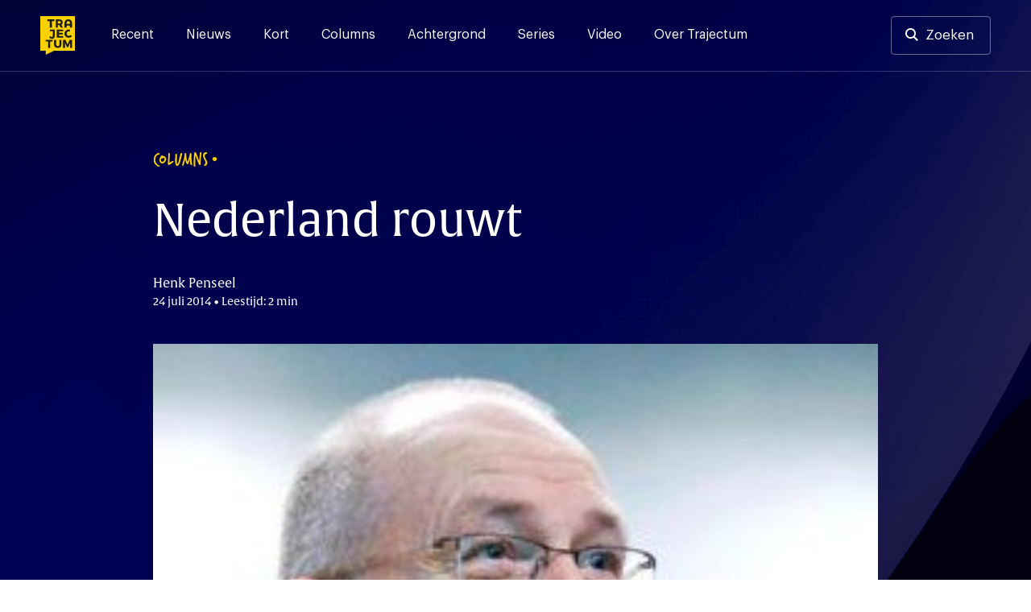

--- FILE ---
content_type: text/html; charset=UTF-8
request_url: https://trajectum.hu.nl/blogs-nederland_rouwt/
body_size: 17765
content:
<!doctype html>
<html lang="nl-NL">
<head>
	<meta charset="UTF-8">
	<meta name="viewport" content="width=device-width, initial-scale=1">
	<link rel="profile" href="https://gmpg.org/xfn/11">

    <script>var ajaxUrl = 'https://trajectum.hu.nl/wp-admin/admin-ajax.php';</script>

	<meta name='robots' content='index, follow, max-image-preview:large, max-snippet:-1, max-video-preview:-1' />

	<!-- This site is optimized with the Yoast SEO plugin v26.8 - https://yoast.com/product/yoast-seo-wordpress/ -->
	<title>Nederland rouwt - Trajectum</title><style id="rocket-critical-css">.screen-reader-text{border:0;clip:rect(1px,1px,1px,1px);-webkit-clip-path:inset(50%);clip-path:inset(50%);height:1px;margin:-1px;overflow:hidden;padding:0;position:absolute;width:1px;word-wrap:normal!important}@font-face{font-family:"verveine";src:url("https://use.typekit.net/af/c2607b/000000000000000077359d68/30/l?primer=7cdcb44be4a7db8877ffa5c0007b8dd865b3bbc383831fe2ea177f62257a9191&fvd=n4&v=3") format("woff2"),url("https://use.typekit.net/af/c2607b/000000000000000077359d68/30/d?primer=7cdcb44be4a7db8877ffa5c0007b8dd865b3bbc383831fe2ea177f62257a9191&fvd=n4&v=3") format("woff"),url("https://use.typekit.net/af/c2607b/000000000000000077359d68/30/a?primer=7cdcb44be4a7db8877ffa5c0007b8dd865b3bbc383831fe2ea177f62257a9191&fvd=n4&v=3") format("opentype");font-display:swap;font-style:normal;font-weight:400}@font-face{font-family:"alverata";src:url("https://use.typekit.net/af/db3b53/00000000000000007735a41c/30/l?primer=7cdcb44be4a7db8877ffa5c0007b8dd865b3bbc383831fe2ea177f62257a9191&fvd=n3&v=3") format("woff2"),url("https://use.typekit.net/af/db3b53/00000000000000007735a41c/30/d?primer=7cdcb44be4a7db8877ffa5c0007b8dd865b3bbc383831fe2ea177f62257a9191&fvd=n3&v=3") format("woff"),url("https://use.typekit.net/af/db3b53/00000000000000007735a41c/30/a?primer=7cdcb44be4a7db8877ffa5c0007b8dd865b3bbc383831fe2ea177f62257a9191&fvd=n3&v=3") format("opentype");font-display:swap;font-style:normal;font-weight:300}@font-face{font-family:"alverata";src:url("https://use.typekit.net/af/8779b4/00000000000000007735a422/30/l?primer=7cdcb44be4a7db8877ffa5c0007b8dd865b3bbc383831fe2ea177f62257a9191&fvd=n4&v=3") format("woff2"),url("https://use.typekit.net/af/8779b4/00000000000000007735a422/30/d?primer=7cdcb44be4a7db8877ffa5c0007b8dd865b3bbc383831fe2ea177f62257a9191&fvd=n4&v=3") format("woff"),url("https://use.typekit.net/af/8779b4/00000000000000007735a422/30/a?primer=7cdcb44be4a7db8877ffa5c0007b8dd865b3bbc383831fe2ea177f62257a9191&fvd=n4&v=3") format("opentype");font-display:swap;font-style:normal;font-weight:400}@font-face{font-family:"alverata";src:url("https://use.typekit.net/af/f44244/00000000000000007735a418/30/l?primer=7cdcb44be4a7db8877ffa5c0007b8dd865b3bbc383831fe2ea177f62257a9191&fvd=n5&v=3") format("woff2"),url("https://use.typekit.net/af/f44244/00000000000000007735a418/30/d?primer=7cdcb44be4a7db8877ffa5c0007b8dd865b3bbc383831fe2ea177f62257a9191&fvd=n5&v=3") format("woff"),url("https://use.typekit.net/af/f44244/00000000000000007735a418/30/a?primer=7cdcb44be4a7db8877ffa5c0007b8dd865b3bbc383831fe2ea177f62257a9191&fvd=n5&v=3") format("opentype");font-display:swap;font-style:normal;font-weight:500}@font-face{font-family:"alverata";src:url("https://use.typekit.net/af/2a6839/00000000000000007735a41f/30/l?primer=7cdcb44be4a7db8877ffa5c0007b8dd865b3bbc383831fe2ea177f62257a9191&fvd=n6&v=3") format("woff2"),url("https://use.typekit.net/af/2a6839/00000000000000007735a41f/30/d?primer=7cdcb44be4a7db8877ffa5c0007b8dd865b3bbc383831fe2ea177f62257a9191&fvd=n6&v=3") format("woff"),url("https://use.typekit.net/af/2a6839/00000000000000007735a41f/30/a?primer=7cdcb44be4a7db8877ffa5c0007b8dd865b3bbc383831fe2ea177f62257a9191&fvd=n6&v=3") format("opentype");font-display:swap;font-style:normal;font-weight:600}.container{position:relative;width:100%;max-width:1137px;margin:0 auto;padding:0 20px;box-sizing:border-box}main.container{padding-left:0px;padding-right:0px}#header-search,.search-content{max-width:940px;margin-left:auto;margin-right:auto;width:100%}@media screen and (max-width:1250px){main.container{padding-left:20px;padding-right:20px}}@media screen and (min-width:1024px) and (max-width:1440px){main.container{max-width:900px}div.article-content{max-width:747px}}@media screen and (min-width:425px) and (max-width:1024px){main.container{max-width:616px}div.article-content{max-width:552px}.single h1{max-width:747px}.single .site-header{max-height:502px}}.container:after,.row:after{content:"";display:table;clear:both}@media (min-width:768px){header .social-wrapper{display:none}.fast-search{padding-bottom:15vh;overflow:auto}}@media (min-width:37.5em) and (max-width:1024px){.search-section-wrapper hr{width:calc(100% + 40px);margin-left:-20px}.input-cancel div.input-control{right:5px;top:1px}}@media (min-width:768px) and (max-width:1250px){#header-search,.search-content{max-width:none}div#search-results{padding-top:0px}}@media (min-width:768px) and (max-width:1250px){.article-content{width:675px;margin:0 auto}}@font-face{font-family:'Graphik';src:url(https://trajectum.hu.nl/wp-content/themes/old-bold/fonts/Graphik-Regular.woff2) format('woff2'),url(https://trajectum.hu.nl/wp-content/themes/old-bold/fonts/Graphik-Regular.woff) format('woff');font-weight:normal;font-style:normal;font-display:swap}@font-face{font-family:'Graphik';src:url(https://trajectum.hu.nl/wp-content/themes/old-bold/fonts/Graphik-Medium.woff2) format('woff2'),url(https://trajectum.hu.nl/wp-content/themes/old-bold/fonts/Graphik-Medium.woff) format('woff');font-weight:500;font-style:normal;font-display:swap}@font-face{font-family:'Graphik';src:url(https://trajectum.hu.nl/wp-content/themes/old-bold/fonts/Graphik-Semibold.woff2) format('woff2'),url(https://trajectum.hu.nl/wp-content/themes/old-bold/fonts/Graphik-Semibold.woff) format('woff');font-weight:600;font-style:normal;font-display:swap}html{line-height:1.15;-webkit-text-size-adjust:100%}body{margin:0;min-width:320px}main{display:block}h1{font-size:2em;margin:0.67em 0}hr{box-sizing:content-box;height:0;overflow:visible}a{background-color:transparent}strong{font-weight:bolder}img{border-style:none}button,input{font-family:inherit;font-size:100%;line-height:1.15;margin:0}button,input{overflow:visible}button{text-transform:none}button{-webkit-appearance:button}button::-moz-focus-inner{border-style:none;padding:0}::-webkit-file-upload-button{-webkit-appearance:button;font:inherit}*,*::before,*::after{box-sizing:inherit}html{box-sizing:border-box}body,button,input{color:#404040;font-family:'Graphik',"Helvetica Neue",sans-serif;font-size:16px;line-height:1.5}h1,h3,h4{clear:both}h1,h3,h4{font-weight:500;margin-top:0;margin-bottom:2rem;font-family:"alverata","Helvetica Neue",sans-serif}@media screen and (min-width:1024px){h1{font-size:56px;line-height:1.2}h3{font-size:24px;line-height:1.3}h4{font-size:19px;line-height:1.5}}@media screen and (max-width:1024px){h1{font-size:32px;line-height:1.2}h3{font-size:22px;line-height:1.5}h4{font-size:17px;line-height:1.5}}.eyebrow{font-family:"verveine","Helvetica Neue",sans-serif;font-size:24px;line-height:24px}.eyebrow.caps{text-transform:uppercase}p{margin-top:0}p{margin-bottom:1.5em}em{font-style:italic}.site-header{background-color:#161930;background-image:url(https://trajectum.hu.nl/wp-content/themes/old-bold/assets/backgrounds/dark-blue-5.jpg)}.single .eyebrow{color:#FBD000}.single h1{color:#ffffff}.single .article-meta{color:#FFFEFE}body{background:#fff}hr{background-color:#161930;border:0;height:1px;opacity:20%;margin-top:51px;margin-bottom:51px}ul{margin:0 0 1.5em 3em}ul{list-style:disc}img{height:auto;max-width:100%}@media screen and (max-width:37.5em){hr{left:-20px;position:relative;width:calc(100% + 40px)}}a{color:#4169e1}a:visited{color:#800080}.button,button{border:0px;background:#FBD000;color:#161930;border-radius:4px;padding:16px 32px 16px 32px;font-size:17px;font-weight:500;line-height:19px;display:inline-block}.button-nav{background-color:transparent;border:1px solid rgba(255,255,255,.2);width:40px;height:40px;color:#ffffff;font-size:12px;line-height:7px;padding:0px}input[type="text"]{color:#808080;border:0px;border-radius:3px;padding:17px 48px 17px 17px}input[type="text"].input-large{font-size:20px;padding:17px 48px 17px 24px;width:100%;line-height:42px}.input-cancel{position:relative}.input-cancel .input-control{font-size:29px;position:absolute;right:17px;color:#545454;top:16px;padding:3px;width:43px;text-align:center;display:none}.input-cancel input[type="text"]{padding-right:35px}.site-header{min-height:368px;height:35vh;background-size:cover}.header-wrapper,.menu-wrapper .menu-header{border-bottom:1px solid rgba(255,255,255,.2)}.menu-wrapper .menu-header{display:none}.header-wrapper{padding-top:20px;padding-bottom:20px;padding-right:50px;padding-left:50px;display:flex;overflow:visible}.header-wrapper a{color:#ffffff}.header-wrapper .site-social-navigation a{opacity:100%;padding:4px;position:relative}.header-wrapper .site-branding{margin-right:45px}.header-wrapper .site-branding a{display:block}.header-wrapper .site-branding img{height:48px;width:43px;max-width:43px;display:block}.search-button-wrapper .button{border:1px solid rgba(255,255,255,.4);background-color:transparent;padding:13px 20px 13px 20px;display:block;line-height:20px;font-weight:400}.search-button-wrapper.header-search a{padding-left:42px}.search-button-wrapper.header-search a:before{content:"";background-image:url(https://trajectum.hu.nl/wp-content/themes/old-bold/assets/search.svg);height:16px;width:16px;position:absolute;display:inline-block;margin-left:-25px;margin-top:1px}.search-section-wrapper .search-header{padding-top:20px;padding-bottom:20px;padding-right:50px;padding-left:50px;display:flex;overflow:visible;justify-content:space-between;height:0px}.search-section-wrapper .search-button-wrapper .button,.search-section-wrapper .button-nav{background-color:rgba(255,255,255,.4);color:#161930}.header-wrapper .site-social-navigation{margin-right:20px}.search-section-wrapper{position:fixed;width:100%;height:100%;top:0px;background-color:#FBD000;z-index:99;left:0px}.search-section-wrapper .button-nav{display:none}#header-search h3{color:#161930;line-height:1rem}#search-results{padding-top:24px}.fast-search{margin-top:24px}@media screen and (min-width:1250px){.search-header{width:100%}.search-section-wrapper #header-search{margin-top:124px}.search-nav-wrapper{position:absolute;right:50px}.search-section-wrapper .search-header{position:fixed;z-index:1}.search-section-wrapper{overflow:auto}.search-header .site-branding{position:absolute}.search-section-wrapper hr{margin-top:48px;margin-bottom:48px}.search-content{padding-top:350px;min-height:700px;padding-bottom:48px;position:relative}}@media screen and (max-width:1250px){.header-wrapper{padding-top:20px;padding-bottom:20px;padding-left:20px;padding-right:20px;position:relative}.search-section-wrapper .search-header{padding-left:20px;padding-right:20px}.search-section-wrapper hr{margin-top:24px;margin-bottom:0px}.menu-wrapper .menu-header{padding-top:20px;padding-bottom:20px;padding-left:20px;padding-right:20px;position:relative;display:flex;overflow:visible;justify-content:space-between}.search-header .search-button-wrapper{display:none}.search-header .button-nav,.menu-wrapper .button-nav{display:block;border:none;color:#000C48;background-color:rgba(255,255,255,.5)}.search-header .button-nav span{opacity:0.5}.header-wrapper .site-branding a,.menu-wrapper .site-branding a{text-align:left}.header-wrapper .site-branding img,.menu-wrapper .site-branding img{height:40px;width:36px}.social-wrapper,.search-button-wrapper{display:none}.search-section-wrapper .search-content{height:calc(100vh - 190px);overflow:auto;padding-top:24px;padding-bottom:24px;margin-top:150px;padding-left:20px;padding-right:20px}.search-header h3{font-size:18px;line-height:18px;margin-bottom:16px}.input-cancel:after{font-size:21px;right:2px;top:9px}.search-section-wrapper input[type="text"]{font-size:15px;line-height:16px;padding:16px;border:0px}.input-cancel div.input-control{right:5px;top:1px}#header-search{position:absolute;margin-top:65px;width:calc(100% - 40px)}.fast-search{margin-top:-24px}.main-navigation{display:flex;justify-content:flex-end}.menu-wrapper{display:none;position:fixed;width:100%;left:0;height:100%;background-color:#161930;z-index:99;top:0px}.menu-wrapper .site-social-navigation{height:auto;justify-content:left;padding-left:20px;padding-right:20px;padding-top:20px;display:block}.menu-wrapper .site-social-navigation a:first-child{padding-left:0px}.main-navigation .menu{padding-left:20px;padding-right:20px;border-bottom:1px solid rgba(255,255,255,.2)}.main-navigation .menu li:last-child a{border-bottom:0px}.main-navigation button{margin-left:12px}}@media screen and (max-width:37.5em){.single .site-header{height:475px}.site-header{height:250px;min-height:250px}#search-results{padding-top:0px}}.main-navigation{width:100%}.main-navigation ul{display:block;list-style:none;margin:0;padding-left:0}.menu-toggle{font-size:17px;display:block}.search-toggle img{width:13px}@media screen and (min-width:1250px){.menu-wrapper{display:block}.menu-toggle,.search-toggle{display:none;font-size:17px}.search-toggle img{width:13px}.main-navigation ul{display:flex}.header-wrapper a{color:#ffffff}.main-navigation li{position:relative;margin-right:40px}.main-navigation a{display:block;text-decoration:none;padding-top:11px;padding-bottom:5px}.main-navigation a:after,header .site-social-navigation a:after{content:"";background-color:#FBD000;position:absolute;height:3px;width:100%;display:block;bottom:-30px;left:0px;opacity:0%}.menu-wrapper .site-social-navigation{display:none}}.site-main{padding-bottom:85px}.single .site-main{padding-bottom:87px;margin-top:-60vh;color:#333333}.single .article-content{font-size:18px;line-height:29px}.single .article-content h4{margin-bottom:12px;margin-top:88px;color:#161930}.single .article-content p:nth-of-type(1){margin-top:77px;margin-bottom:77px;font-family:"alverata","Helvetica Neue",sans-serif;font-weight:normal;font-size:28px;line-height:42px;color:#161930}.single .article-thumbnail+.article-content strong{font-weight:inherit}.single .article-content p{margin-bottom:29px}.single .eyebrow{margin-bottom:32px}.single h1{font-weight:400}.article-date-time{font-size:14px}.single .eyebrow:after{content:"\2022";font-family:"Helvetica Neue",sans-serif;position:absolute;line-height:25px;margin-left:5px;font-size:20px}.single .article-meta{margin-bottom:42px;font-family:"alverata","Helvetica Neue",sans-serif}.single .article-thumbnail img{width:100%;display:block}.article-content{margin-left:auto;margin-right:auto;max-width:744px}.single .article-author-description{display:flex;justify-content:left;align-self:center;flex-wrap:wrap}.single .article-author-description p{font-size:14px;line-height:23px;margin-bottom:0px;margin-top:5px}@media screen and (min-width:1250px){.single .article-author-description.mobile{display:none}.single .article-content{margin-bottom:88px}}@media screen and (max-width:1250px){.single .article-content{font-size:16px;line-height:24px;margin-bottom:29px}.single .eyebrow{font-size:18px;line-height:18px;margin-bottom:16px}.single .eyebrow:after{line-height:18px;font-size:13px}.single h1{margin-bottom:16px}.article-content h4{margin-top:48px}.single .article-meta{margin-bottom:39px}.single .site-header{height:65vh}.article-content{padding:0px}.single .article-content p:nth-of-type(1){margin-top:40px;margin-bottom:48px;font-size:21px;line-height:1.5}.single .article-content p{margin-bottom:29px}.article-content h4{margin-bottom:8px}.single .article-author-description{display:flex;align-items:center}.single .article-author-description.mobile{display:block}.single .article-author-description p{margin-top:16px;margin-bottom:0px}}@media screen and (max-width:37.5em){.site-main,.single .site-main{padding-bottom:48px}}.custom-logo-link{display:inline-block}.site-social-navigation{min-width:125px;display:flex;align-items:center;justify-content:flex-end;height:100%}.site-social-navigation a{padding:8px;display:inline-block}.site-social-navigation img{display:block;width:23px}.screen-reader-text{border:0;clip:rect(1px,1px,1px,1px);clip-path:inset(50%);height:1px;margin:-1px;overflow:hidden;padding:0;position:absolute!important;width:1px;word-wrap:normal!important}</style><link rel="preload" href="https://trajectum.hu.nl/wp-content/cache/min/1/9f0610298264712a579c82603034ef0a.css" data-rocket-async="style" as="style" onload="this.onload=null;this.rel='stylesheet'" media="all" data-minify="1" />
	<link rel="canonical" href="https://trajectum.hu.nl/blogs-nederland_rouwt/" />
	<meta property="og:locale" content="nl_NL" />
	<meta property="og:type" content="article" />
	<meta property="og:title" content="Nederland rouwt - Trajectum" />
	<meta property="og:description" content="Hoe dichterbij des te intenser de rouw" />
	<meta property="og:url" content="https://trajectum.hu.nl/blogs-nederland_rouwt/" />
	<meta property="og:site_name" content="Trajectum" />
	<meta property="article:publisher" content="https://www.facebook.com/trajectum/?ref=bookmarks" />
	<meta property="article:published_time" content="2014-07-23T22:04:54+00:00" />
	<meta property="article:modified_time" content="2016-10-03T11:46:39+00:00" />
	<meta property="og:image" content="https://trajectum.hu.nl/wp-content/uploads/2014/07/01.2220school4a_579.jpg" />
	<meta property="og:image:width" content="290" />
	<meta property="og:image:height" content="290" />
	<meta property="og:image:type" content="image/jpeg" />
	<meta name="author" content="Henk Penseel" />
	<meta name="twitter:card" content="summary_large_image" />
	<meta name="twitter:creator" content="@trajectum" />
	<meta name="twitter:site" content="@trajectum" />
	<meta name="twitter:label1" content="Geschreven door" />
	<meta name="twitter:data1" content="Henk Penseel" />
	<meta name="twitter:label2" content="Geschatte leestijd" />
	<meta name="twitter:data2" content="1 minuut" />
	<meta name="twitter:label3" content="Written by" />
	<meta name="twitter:data3" content="Henk Penseel" />
	<script type="application/ld+json" class="yoast-schema-graph">{"@context":"https://schema.org","@graph":[{"@type":"Article","@id":"https://trajectum.hu.nl/blogs-nederland_rouwt/#article","isPartOf":{"@id":"https://trajectum.hu.nl/blogs-nederland_rouwt/"},"author":[{"@id":"https://trajectum.hu.nl/#/schema/person/d81784be5a63aa97f4f3eb025ce5e8ed"}],"headline":"Nederland rouwt","datePublished":"2014-07-23T22:04:54+00:00","dateModified":"2016-10-03T11:46:39+00:00","mainEntityOfPage":{"@id":"https://trajectum.hu.nl/blogs-nederland_rouwt/"},"wordCount":205,"image":{"@id":"https://trajectum.hu.nl/blogs-nederland_rouwt/#primaryimage"},"thumbnailUrl":"https://trajectum.hu.nl/wp-content/uploads/2014/07/01.2220school4a_579.jpg","keywords":["Henk Penseel","HU","MH17","Nederlanders","rouw","War Child"],"articleSection":["Columns"],"inLanguage":"nl-NL"},{"@type":"WebPage","@id":"https://trajectum.hu.nl/blogs-nederland_rouwt/","url":"https://trajectum.hu.nl/blogs-nederland_rouwt/","name":"Nederland rouwt - Trajectum","isPartOf":{"@id":"https://trajectum.hu.nl/#website"},"primaryImageOfPage":{"@id":"https://trajectum.hu.nl/blogs-nederland_rouwt/#primaryimage"},"image":{"@id":"https://trajectum.hu.nl/blogs-nederland_rouwt/#primaryimage"},"thumbnailUrl":"https://trajectum.hu.nl/wp-content/uploads/2014/07/01.2220school4a_579.jpg","datePublished":"2014-07-23T22:04:54+00:00","dateModified":"2016-10-03T11:46:39+00:00","author":{"@id":"https://trajectum.hu.nl/#/schema/person/d81784be5a63aa97f4f3eb025ce5e8ed"},"breadcrumb":{"@id":"https://trajectum.hu.nl/blogs-nederland_rouwt/#breadcrumb"},"inLanguage":"nl-NL","potentialAction":[{"@type":"ReadAction","target":["https://trajectum.hu.nl/blogs-nederland_rouwt/"]}]},{"@type":"ImageObject","inLanguage":"nl-NL","@id":"https://trajectum.hu.nl/blogs-nederland_rouwt/#primaryimage","url":"https://trajectum.hu.nl/wp-content/uploads/2014/07/01.2220school4a_579.jpg","contentUrl":"https://trajectum.hu.nl/wp-content/uploads/2014/07/01.2220school4a_579.jpg","width":290,"height":290},{"@type":"BreadcrumbList","@id":"https://trajectum.hu.nl/blogs-nederland_rouwt/#breadcrumb","itemListElement":[{"@type":"ListItem","position":1,"name":"Home","item":"https://trajectum.hu.nl/"},{"@type":"ListItem","position":2,"name":"Nederland rouwt"}]},{"@type":"WebSite","@id":"https://trajectum.hu.nl/#website","url":"https://trajectum.hu.nl/","name":"Trajectum","description":"Onafhankelijk nieuws voor de HU","potentialAction":[{"@type":"SearchAction","target":{"@type":"EntryPoint","urlTemplate":"https://trajectum.hu.nl/?s={search_term_string}"},"query-input":{"@type":"PropertyValueSpecification","valueRequired":true,"valueName":"search_term_string"}}],"inLanguage":"nl-NL"},{"@type":"Person","@id":"https://trajectum.hu.nl/#/schema/person/d81784be5a63aa97f4f3eb025ce5e8ed","name":"Henk Penseel","image":{"@type":"ImageObject","inLanguage":"nl-NL","@id":"https://trajectum.hu.nl/#/schema/person/image/f49a4a1ae3ee69b9b82404d4d822f596","url":"https://secure.gravatar.com/avatar/6f3029834d0591e1c1cb0693c6379159e3670d3a4a50e8d5aa90bd3ff4a9920e?s=96&d=mm&r=g","contentUrl":"https://secure.gravatar.com/avatar/6f3029834d0591e1c1cb0693c6379159e3670d3a4a50e8d5aa90bd3ff4a9920e?s=96&d=mm&r=g","caption":"Henk Penseel"},"url":"https://trajectum.hu.nl/author/henkpenseel/"}]}</script>
	<!-- / Yoast SEO plugin. -->


<link rel='dns-prefetch' href='//code.jquery.com' />
<link rel='dns-prefetch' href='//fonts.googleapis.com' />
<link rel='dns-prefetch' href='//use.typekit.net' />

<link rel="alternate" type="application/rss+xml" title="Trajectum &raquo; feed" href="https://trajectum.hu.nl/feed/" />
<link rel="alternate" type="application/rss+xml" title="Trajectum &raquo; reacties feed" href="https://trajectum.hu.nl/comments/feed/" />
<script id="wpp-js" src="https://trajectum.hu.nl/wp-content/plugins/wordpress-popular-posts/assets/js/wpp.min.js?ver=7.3.6" data-sampling="0" data-sampling-rate="100" data-api-url="https://trajectum.hu.nl/wp-json/wordpress-popular-posts" data-post-id="17163" data-token="6179c7aeab" data-lang="0" data-debug="0"></script>
<link rel="alternate" title="oEmbed (JSON)" type="application/json+oembed" href="https://trajectum.hu.nl/wp-json/oembed/1.0/embed?url=https%3A%2F%2Ftrajectum.hu.nl%2Fblogs-nederland_rouwt%2F" />
<link rel="alternate" title="oEmbed (XML)" type="text/xml+oembed" href="https://trajectum.hu.nl/wp-json/oembed/1.0/embed?url=https%3A%2F%2Ftrajectum.hu.nl%2Fblogs-nederland_rouwt%2F&#038;format=xml" />
<style id='wp-img-auto-sizes-contain-inline-css'>
img:is([sizes=auto i],[sizes^="auto," i]){contain-intrinsic-size:3000px 1500px}
/*# sourceURL=wp-img-auto-sizes-contain-inline-css */
</style>
<style id='wp-emoji-styles-inline-css'>

	img.wp-smiley, img.emoji {
		display: inline !important;
		border: none !important;
		box-shadow: none !important;
		height: 1em !important;
		width: 1em !important;
		margin: 0 0.07em !important;
		vertical-align: -0.1em !important;
		background: none !important;
		padding: 0 !important;
	}
/*# sourceURL=wp-emoji-styles-inline-css */
</style>
<style id='wp-block-library-inline-css'>
:root{--wp-block-synced-color:#7a00df;--wp-block-synced-color--rgb:122,0,223;--wp-bound-block-color:var(--wp-block-synced-color);--wp-editor-canvas-background:#ddd;--wp-admin-theme-color:#007cba;--wp-admin-theme-color--rgb:0,124,186;--wp-admin-theme-color-darker-10:#006ba1;--wp-admin-theme-color-darker-10--rgb:0,107,160.5;--wp-admin-theme-color-darker-20:#005a87;--wp-admin-theme-color-darker-20--rgb:0,90,135;--wp-admin-border-width-focus:2px}@media (min-resolution:192dpi){:root{--wp-admin-border-width-focus:1.5px}}.wp-element-button{cursor:pointer}:root .has-very-light-gray-background-color{background-color:#eee}:root .has-very-dark-gray-background-color{background-color:#313131}:root .has-very-light-gray-color{color:#eee}:root .has-very-dark-gray-color{color:#313131}:root .has-vivid-green-cyan-to-vivid-cyan-blue-gradient-background{background:linear-gradient(135deg,#00d084,#0693e3)}:root .has-purple-crush-gradient-background{background:linear-gradient(135deg,#34e2e4,#4721fb 50%,#ab1dfe)}:root .has-hazy-dawn-gradient-background{background:linear-gradient(135deg,#faaca8,#dad0ec)}:root .has-subdued-olive-gradient-background{background:linear-gradient(135deg,#fafae1,#67a671)}:root .has-atomic-cream-gradient-background{background:linear-gradient(135deg,#fdd79a,#004a59)}:root .has-nightshade-gradient-background{background:linear-gradient(135deg,#330968,#31cdcf)}:root .has-midnight-gradient-background{background:linear-gradient(135deg,#020381,#2874fc)}:root{--wp--preset--font-size--normal:16px;--wp--preset--font-size--huge:42px}.has-regular-font-size{font-size:1em}.has-larger-font-size{font-size:2.625em}.has-normal-font-size{font-size:var(--wp--preset--font-size--normal)}.has-huge-font-size{font-size:var(--wp--preset--font-size--huge)}.has-text-align-center{text-align:center}.has-text-align-left{text-align:left}.has-text-align-right{text-align:right}.has-fit-text{white-space:nowrap!important}#end-resizable-editor-section{display:none}.aligncenter{clear:both}.items-justified-left{justify-content:flex-start}.items-justified-center{justify-content:center}.items-justified-right{justify-content:flex-end}.items-justified-space-between{justify-content:space-between}.screen-reader-text{border:0;clip-path:inset(50%);height:1px;margin:-1px;overflow:hidden;padding:0;position:absolute;width:1px;word-wrap:normal!important}.screen-reader-text:focus{background-color:#ddd;clip-path:none;color:#444;display:block;font-size:1em;height:auto;left:5px;line-height:normal;padding:15px 23px 14px;text-decoration:none;top:5px;width:auto;z-index:100000}html :where(.has-border-color){border-style:solid}html :where([style*=border-top-color]){border-top-style:solid}html :where([style*=border-right-color]){border-right-style:solid}html :where([style*=border-bottom-color]){border-bottom-style:solid}html :where([style*=border-left-color]){border-left-style:solid}html :where([style*=border-width]){border-style:solid}html :where([style*=border-top-width]){border-top-style:solid}html :where([style*=border-right-width]){border-right-style:solid}html :where([style*=border-bottom-width]){border-bottom-style:solid}html :where([style*=border-left-width]){border-left-style:solid}html :where(img[class*=wp-image-]){height:auto;max-width:100%}:where(figure){margin:0 0 1em}html :where(.is-position-sticky){--wp-admin--admin-bar--position-offset:var(--wp-admin--admin-bar--height,0px)}@media screen and (max-width:600px){html :where(.is-position-sticky){--wp-admin--admin-bar--position-offset:0px}}

/*# sourceURL=wp-block-library-inline-css */
</style><style id='global-styles-inline-css'>
:root{--wp--preset--aspect-ratio--square: 1;--wp--preset--aspect-ratio--4-3: 4/3;--wp--preset--aspect-ratio--3-4: 3/4;--wp--preset--aspect-ratio--3-2: 3/2;--wp--preset--aspect-ratio--2-3: 2/3;--wp--preset--aspect-ratio--16-9: 16/9;--wp--preset--aspect-ratio--9-16: 9/16;--wp--preset--color--black: #000000;--wp--preset--color--cyan-bluish-gray: #abb8c3;--wp--preset--color--white: #ffffff;--wp--preset--color--pale-pink: #f78da7;--wp--preset--color--vivid-red: #cf2e2e;--wp--preset--color--luminous-vivid-orange: #ff6900;--wp--preset--color--luminous-vivid-amber: #fcb900;--wp--preset--color--light-green-cyan: #7bdcb5;--wp--preset--color--vivid-green-cyan: #00d084;--wp--preset--color--pale-cyan-blue: #8ed1fc;--wp--preset--color--vivid-cyan-blue: #0693e3;--wp--preset--color--vivid-purple: #9b51e0;--wp--preset--gradient--vivid-cyan-blue-to-vivid-purple: linear-gradient(135deg,rgb(6,147,227) 0%,rgb(155,81,224) 100%);--wp--preset--gradient--light-green-cyan-to-vivid-green-cyan: linear-gradient(135deg,rgb(122,220,180) 0%,rgb(0,208,130) 100%);--wp--preset--gradient--luminous-vivid-amber-to-luminous-vivid-orange: linear-gradient(135deg,rgb(252,185,0) 0%,rgb(255,105,0) 100%);--wp--preset--gradient--luminous-vivid-orange-to-vivid-red: linear-gradient(135deg,rgb(255,105,0) 0%,rgb(207,46,46) 100%);--wp--preset--gradient--very-light-gray-to-cyan-bluish-gray: linear-gradient(135deg,rgb(238,238,238) 0%,rgb(169,184,195) 100%);--wp--preset--gradient--cool-to-warm-spectrum: linear-gradient(135deg,rgb(74,234,220) 0%,rgb(151,120,209) 20%,rgb(207,42,186) 40%,rgb(238,44,130) 60%,rgb(251,105,98) 80%,rgb(254,248,76) 100%);--wp--preset--gradient--blush-light-purple: linear-gradient(135deg,rgb(255,206,236) 0%,rgb(152,150,240) 100%);--wp--preset--gradient--blush-bordeaux: linear-gradient(135deg,rgb(254,205,165) 0%,rgb(254,45,45) 50%,rgb(107,0,62) 100%);--wp--preset--gradient--luminous-dusk: linear-gradient(135deg,rgb(255,203,112) 0%,rgb(199,81,192) 50%,rgb(65,88,208) 100%);--wp--preset--gradient--pale-ocean: linear-gradient(135deg,rgb(255,245,203) 0%,rgb(182,227,212) 50%,rgb(51,167,181) 100%);--wp--preset--gradient--electric-grass: linear-gradient(135deg,rgb(202,248,128) 0%,rgb(113,206,126) 100%);--wp--preset--gradient--midnight: linear-gradient(135deg,rgb(2,3,129) 0%,rgb(40,116,252) 100%);--wp--preset--font-size--small: 13px;--wp--preset--font-size--medium: 20px;--wp--preset--font-size--large: 36px;--wp--preset--font-size--x-large: 42px;--wp--preset--spacing--20: 0.44rem;--wp--preset--spacing--30: 0.67rem;--wp--preset--spacing--40: 1rem;--wp--preset--spacing--50: 1.5rem;--wp--preset--spacing--60: 2.25rem;--wp--preset--spacing--70: 3.38rem;--wp--preset--spacing--80: 5.06rem;--wp--preset--shadow--natural: 6px 6px 9px rgba(0, 0, 0, 0.2);--wp--preset--shadow--deep: 12px 12px 50px rgba(0, 0, 0, 0.4);--wp--preset--shadow--sharp: 6px 6px 0px rgba(0, 0, 0, 0.2);--wp--preset--shadow--outlined: 6px 6px 0px -3px rgb(255, 255, 255), 6px 6px rgb(0, 0, 0);--wp--preset--shadow--crisp: 6px 6px 0px rgb(0, 0, 0);}:where(.is-layout-flex){gap: 0.5em;}:where(.is-layout-grid){gap: 0.5em;}body .is-layout-flex{display: flex;}.is-layout-flex{flex-wrap: wrap;align-items: center;}.is-layout-flex > :is(*, div){margin: 0;}body .is-layout-grid{display: grid;}.is-layout-grid > :is(*, div){margin: 0;}:where(.wp-block-columns.is-layout-flex){gap: 2em;}:where(.wp-block-columns.is-layout-grid){gap: 2em;}:where(.wp-block-post-template.is-layout-flex){gap: 1.25em;}:where(.wp-block-post-template.is-layout-grid){gap: 1.25em;}.has-black-color{color: var(--wp--preset--color--black) !important;}.has-cyan-bluish-gray-color{color: var(--wp--preset--color--cyan-bluish-gray) !important;}.has-white-color{color: var(--wp--preset--color--white) !important;}.has-pale-pink-color{color: var(--wp--preset--color--pale-pink) !important;}.has-vivid-red-color{color: var(--wp--preset--color--vivid-red) !important;}.has-luminous-vivid-orange-color{color: var(--wp--preset--color--luminous-vivid-orange) !important;}.has-luminous-vivid-amber-color{color: var(--wp--preset--color--luminous-vivid-amber) !important;}.has-light-green-cyan-color{color: var(--wp--preset--color--light-green-cyan) !important;}.has-vivid-green-cyan-color{color: var(--wp--preset--color--vivid-green-cyan) !important;}.has-pale-cyan-blue-color{color: var(--wp--preset--color--pale-cyan-blue) !important;}.has-vivid-cyan-blue-color{color: var(--wp--preset--color--vivid-cyan-blue) !important;}.has-vivid-purple-color{color: var(--wp--preset--color--vivid-purple) !important;}.has-black-background-color{background-color: var(--wp--preset--color--black) !important;}.has-cyan-bluish-gray-background-color{background-color: var(--wp--preset--color--cyan-bluish-gray) !important;}.has-white-background-color{background-color: var(--wp--preset--color--white) !important;}.has-pale-pink-background-color{background-color: var(--wp--preset--color--pale-pink) !important;}.has-vivid-red-background-color{background-color: var(--wp--preset--color--vivid-red) !important;}.has-luminous-vivid-orange-background-color{background-color: var(--wp--preset--color--luminous-vivid-orange) !important;}.has-luminous-vivid-amber-background-color{background-color: var(--wp--preset--color--luminous-vivid-amber) !important;}.has-light-green-cyan-background-color{background-color: var(--wp--preset--color--light-green-cyan) !important;}.has-vivid-green-cyan-background-color{background-color: var(--wp--preset--color--vivid-green-cyan) !important;}.has-pale-cyan-blue-background-color{background-color: var(--wp--preset--color--pale-cyan-blue) !important;}.has-vivid-cyan-blue-background-color{background-color: var(--wp--preset--color--vivid-cyan-blue) !important;}.has-vivid-purple-background-color{background-color: var(--wp--preset--color--vivid-purple) !important;}.has-black-border-color{border-color: var(--wp--preset--color--black) !important;}.has-cyan-bluish-gray-border-color{border-color: var(--wp--preset--color--cyan-bluish-gray) !important;}.has-white-border-color{border-color: var(--wp--preset--color--white) !important;}.has-pale-pink-border-color{border-color: var(--wp--preset--color--pale-pink) !important;}.has-vivid-red-border-color{border-color: var(--wp--preset--color--vivid-red) !important;}.has-luminous-vivid-orange-border-color{border-color: var(--wp--preset--color--luminous-vivid-orange) !important;}.has-luminous-vivid-amber-border-color{border-color: var(--wp--preset--color--luminous-vivid-amber) !important;}.has-light-green-cyan-border-color{border-color: var(--wp--preset--color--light-green-cyan) !important;}.has-vivid-green-cyan-border-color{border-color: var(--wp--preset--color--vivid-green-cyan) !important;}.has-pale-cyan-blue-border-color{border-color: var(--wp--preset--color--pale-cyan-blue) !important;}.has-vivid-cyan-blue-border-color{border-color: var(--wp--preset--color--vivid-cyan-blue) !important;}.has-vivid-purple-border-color{border-color: var(--wp--preset--color--vivid-purple) !important;}.has-vivid-cyan-blue-to-vivid-purple-gradient-background{background: var(--wp--preset--gradient--vivid-cyan-blue-to-vivid-purple) !important;}.has-light-green-cyan-to-vivid-green-cyan-gradient-background{background: var(--wp--preset--gradient--light-green-cyan-to-vivid-green-cyan) !important;}.has-luminous-vivid-amber-to-luminous-vivid-orange-gradient-background{background: var(--wp--preset--gradient--luminous-vivid-amber-to-luminous-vivid-orange) !important;}.has-luminous-vivid-orange-to-vivid-red-gradient-background{background: var(--wp--preset--gradient--luminous-vivid-orange-to-vivid-red) !important;}.has-very-light-gray-to-cyan-bluish-gray-gradient-background{background: var(--wp--preset--gradient--very-light-gray-to-cyan-bluish-gray) !important;}.has-cool-to-warm-spectrum-gradient-background{background: var(--wp--preset--gradient--cool-to-warm-spectrum) !important;}.has-blush-light-purple-gradient-background{background: var(--wp--preset--gradient--blush-light-purple) !important;}.has-blush-bordeaux-gradient-background{background: var(--wp--preset--gradient--blush-bordeaux) !important;}.has-luminous-dusk-gradient-background{background: var(--wp--preset--gradient--luminous-dusk) !important;}.has-pale-ocean-gradient-background{background: var(--wp--preset--gradient--pale-ocean) !important;}.has-electric-grass-gradient-background{background: var(--wp--preset--gradient--electric-grass) !important;}.has-midnight-gradient-background{background: var(--wp--preset--gradient--midnight) !important;}.has-small-font-size{font-size: var(--wp--preset--font-size--small) !important;}.has-medium-font-size{font-size: var(--wp--preset--font-size--medium) !important;}.has-large-font-size{font-size: var(--wp--preset--font-size--large) !important;}.has-x-large-font-size{font-size: var(--wp--preset--font-size--x-large) !important;}
/*# sourceURL=global-styles-inline-css */
</style>

<style id='classic-theme-styles-inline-css'>
/*! This file is auto-generated */
.wp-block-button__link{color:#fff;background-color:#32373c;border-radius:9999px;box-shadow:none;text-decoration:none;padding:calc(.667em + 2px) calc(1.333em + 2px);font-size:1.125em}.wp-block-file__button{background:#32373c;color:#fff;text-decoration:none}
/*# sourceURL=/wp-includes/css/classic-themes.min.css */
</style>

<link rel='preload'  href='https://fonts.googleapis.com/icon?family=Material+Icons&#038;ver=1.0.0' data-rocket-async="style" as="style" onload="this.onload=null;this.rel='stylesheet'" media='all' />



<link rel="https://api.w.org/" href="https://trajectum.hu.nl/wp-json/" /><link rel="alternate" title="JSON" type="application/json" href="https://trajectum.hu.nl/wp-json/wp/v2/posts/17163" /><link rel="EditURI" type="application/rsd+xml" title="RSD" href="https://trajectum.hu.nl/xmlrpc.php?rsd" />
<meta name="generator" content="WordPress 6.9" />
<link rel='shortlink' href='https://trajectum.hu.nl/?p=17163' />
<!-- Google tag GA4 (gtag.js) -->
<script async src="https://www.googletagmanager.com/gtag/js?id=G-YXW5PQZCE2"></script>
<script>
  window.dataLayer = window.dataLayer || [];
  function gtag(){dataLayer.push(arguments);}
  gtag('js', new Date());

  gtag('config', 'G-YXW5PQZCE2');
</script>
            <style id="wpp-loading-animation-styles">@-webkit-keyframes bgslide{from{background-position-x:0}to{background-position-x:-200%}}@keyframes bgslide{from{background-position-x:0}to{background-position-x:-200%}}.wpp-widget-block-placeholder,.wpp-shortcode-placeholder{margin:0 auto;width:60px;height:3px;background:#dd3737;background:linear-gradient(90deg,#dd3737 0%,#571313 10%,#dd3737 100%);background-size:200% auto;border-radius:3px;-webkit-animation:bgslide 1s infinite linear;animation:bgslide 1s infinite linear}</style>
            <link rel="icon" href="https://trajectum.hu.nl/wp-content/uploads/2019/03/cropped-favicon-32x32.png" sizes="32x32" />
<link rel="icon" href="https://trajectum.hu.nl/wp-content/uploads/2019/03/cropped-favicon-192x192.png" sizes="192x192" />
<link rel="apple-touch-icon" href="https://trajectum.hu.nl/wp-content/uploads/2019/03/cropped-favicon-180x180.png" />
<meta name="msapplication-TileImage" content="https://trajectum.hu.nl/wp-content/uploads/2019/03/cropped-favicon-270x270.png" />
<noscript><style id="rocket-lazyload-nojs-css">.rll-youtube-player, [data-lazy-src]{display:none !important;}</style></noscript><script>
/*! loadCSS rel=preload polyfill. [c]2017 Filament Group, Inc. MIT License */
(function(w){"use strict";if(!w.loadCSS){w.loadCSS=function(){}}
var rp=loadCSS.relpreload={};rp.support=(function(){var ret;try{ret=w.document.createElement("link").relList.supports("preload")}catch(e){ret=!1}
return function(){return ret}})();rp.bindMediaToggle=function(link){var finalMedia=link.media||"all";function enableStylesheet(){link.media=finalMedia}
if(link.addEventListener){link.addEventListener("load",enableStylesheet)}else if(link.attachEvent){link.attachEvent("onload",enableStylesheet)}
setTimeout(function(){link.rel="stylesheet";link.media="only x"});setTimeout(enableStylesheet,3000)};rp.poly=function(){if(rp.support()){return}
var links=w.document.getElementsByTagName("link");for(var i=0;i<links.length;i++){var link=links[i];if(link.rel==="preload"&&link.getAttribute("as")==="style"&&!link.getAttribute("data-loadcss")){link.setAttribute("data-loadcss",!0);rp.bindMediaToggle(link)}}};if(!rp.support()){rp.poly();var run=w.setInterval(rp.poly,500);if(w.addEventListener){w.addEventListener("load",function(){rp.poly();w.clearInterval(run)})}else if(w.attachEvent){w.attachEvent("onload",function(){rp.poly();w.clearInterval(run)})}}
if(typeof exports!=="undefined"){exports.loadCSS=loadCSS}
else{w.loadCSS=loadCSS}}(typeof global!=="undefined"?global:this))
</script>
    <style>.site-header { background-image: url("https://trajectum.hu.nl/wp-content/themes/old-bold/assets/backgrounds/dark-blue-4.png"); } .site-footer { background-image: url("https://trajectum.hu.nl/wp-content/themes/old-bold/assets/backgrounds/dark-blue-3.png"); }</style>
</head>

		
<body class="wp-singular post-template-default single single-post postid-17163 single-format-standard wp-theme-old-bold theme- no-sidebar"> 

<div id="page" class="site">
	<a class="skip-link screen-reader-text" href="#primary">Skip to content</a>

	<header id="masthead" class="site-header">
        <div class="header-wrapper">

            <div class="site-branding">
                <a href="https://trajectum.hu.nl" class="custom-logo-link" rel="home"><img src="data:image/svg+xml,%3Csvg%20xmlns='http://www.w3.org/2000/svg'%20viewBox='0%200%200%200'%3E%3C/svg%3E" alt="Onafhankelijk nieuws voor de HU" title="Terug naar de homepage" data-lazy-src="https://trajectum.hu.nl/wp-content/themes/old-bold/assets/trajectum-beeldmerk.svg"><noscript><img src="https://trajectum.hu.nl/wp-content/themes/old-bold/assets/trajectum-beeldmerk.svg" alt="Onafhankelijk nieuws voor de HU" title="Terug naar de homepage"></noscript></a>
            </div><!-- .site-branding -->

            <nav id="site-navigation" class="main-navigation">
                <button class="search-toggle button-nav toggle-search"><img src="data:image/svg+xml,%3Csvg%20xmlns='http://www.w3.org/2000/svg'%20viewBox='0%200%200%200'%3E%3C/svg%3E" alt="Zoeken...." data-lazy-src="https://trajectum.hu.nl/wp-content/themes/old-bold/assets/search.svg"><noscript><img src="https://trajectum.hu.nl/wp-content/themes/old-bold/assets/search.svg" alt="Zoeken...."></noscript></button>
                <button class="menu-toggle button-nav toggle-menu" aria-controls="primary-menu" aria-expanded="false"><span class="material-icons">menu</span></button>
                <div class="menu-wrapper">

                    <div class="menu-header">
                        <div class="site-branding">
                            <a href="/" class="custom-logo-link" rel="home"><img src="data:image/svg+xml,%3Csvg%20xmlns='http://www.w3.org/2000/svg'%20viewBox='0%200%200%200'%3E%3C/svg%3E" alt="Onafhankelijk nieuws voor de HU" title="Terug naar de homepage" data-lazy-src="/wp-content/themes/old-bold/assets/trajectum-beeldmerk.svg"><noscript><img src="/wp-content/themes/old-bold/assets/trajectum-beeldmerk.svg" alt="Onafhankelijk nieuws voor de HU" title="Terug naar de homepage"></noscript></a>
                        </div>
                        <div class="menu-nav-wrapper">
                            <button class="button button-nav toggle-menu"><span class="material-icons">close</span></button>
                        </div>

                    </div>

                    <div class="menu-hoofdmenu-container"><ul id="primary-menu" class="menu"><li id="menu-item-103997" class="menu-item menu-item-type-post_type menu-item-object-page menu-item-103997"><a href="https://trajectum.hu.nl/recent/">Recent</a></li>
<li id="menu-item-32425" class="menu-item menu-item-type-taxonomy menu-item-object-category menu-item-32425"><a href="https://trajectum.hu.nl/category/nieuws/">Nieuws</a></li>
<li id="menu-item-76965" class="menu-item menu-item-type-taxonomy menu-item-object-category menu-item-76965"><a href="https://trajectum.hu.nl/category/kort/">Kort</a></li>
<li id="menu-item-32428" class="menu-item menu-item-type-taxonomy menu-item-object-category current-post-ancestor current-menu-parent current-post-parent menu-item-32428"><a href="https://trajectum.hu.nl/category/columns/">Columns</a></li>
<li id="menu-item-53637" class="menu-item menu-item-type-taxonomy menu-item-object-category menu-item-53637"><a href="https://trajectum.hu.nl/category/achtergrond/">Achtergrond</a></li>
<li id="menu-item-76959" class="menu-item menu-item-type-taxonomy menu-item-object-category menu-item-76959"><a href="https://trajectum.hu.nl/category/series/">Series</a></li>
<li id="menu-item-62229" class="menu-item menu-item-type-taxonomy menu-item-object-category menu-item-62229"><a href="https://trajectum.hu.nl/category/video/">Video</a></li>
<li id="menu-item-77912" class="menu-item menu-item-type-post_type menu-item-object-page menu-item-77912"><a href="https://trajectum.hu.nl/over-trajectum/">Over Trajectum</a></li>
</ul></div>                    <div class="site-social-navigation">
                        <a href="https://www.instagram.com/trajectumutrecht/" target="_blank"><img src="data:image/svg+xml,%3Csvg%20xmlns='http://www.w3.org/2000/svg'%20viewBox='0%200%200%200'%3E%3C/svg%3E" data-lazy-src="https://trajectum.hu.nl/wp-content/themes/old-bold/assets/instagram.svg"><noscript><img src="https://trajectum.hu.nl/wp-content/themes/old-bold/assets/instagram.svg"></noscript></a>
                        <a href="https://bsky.app/profile/trajectum.bsky.social" target="_blank"><img src="data:image/svg+xml,%3Csvg%20xmlns='http://www.w3.org/2000/svg'%20viewBox='0%200%200%200'%3E%3C/svg%3E" data-lazy-src="https://trajectum.hu.nl/wp-content/themes/old-bold/assets/bluesky.svg"><noscript><img src="https://trajectum.hu.nl/wp-content/themes/old-bold/assets/bluesky.svg"></noscript></a>
                        <a href="https://www.tiktok.com/@trajectumutrecht" target="_blank"><img src="data:image/svg+xml,%3Csvg%20xmlns='http://www.w3.org/2000/svg'%20viewBox='0%200%200%200'%3E%3C/svg%3E" data-lazy-src="https://trajectum.hu.nl/wp-content/themes/old-bold/assets/tiktok.svg"><noscript><img src="https://trajectum.hu.nl/wp-content/themes/old-bold/assets/tiktok.svg"></noscript></a>
                        <a href="https://www.linkedin.com/company/trajectum-hu/" target="_blank"><img src="data:image/svg+xml,%3Csvg%20xmlns='http://www.w3.org/2000/svg'%20viewBox='0%200%200%200'%3E%3C/svg%3E" data-lazy-src="https://trajectum.hu.nl/wp-content/themes/old-bold/assets/linkedin.svg"><noscript><img src="https://trajectum.hu.nl/wp-content/themes/old-bold/assets/linkedin.svg"></noscript></a>
                    </div>
                </div>

            </nav><!-- #site-navigation -->

            <div class="social-wrapper">
                <div class="site-social-navigation">
                    <a href="https://www.instagram.com/trajectumutrecht/" target="_blank"><img src="data:image/svg+xml,%3Csvg%20xmlns='http://www.w3.org/2000/svg'%20viewBox='0%200%200%200'%3E%3C/svg%3E" data-lazy-src="https://trajectum.hu.nl/wp-content/themes/old-bold/assets/instagram.svg"><noscript><img src="https://trajectum.hu.nl/wp-content/themes/old-bold/assets/instagram.svg"></noscript></a>
                    <a href="https://bsky.app/profile/trajectum.bsky.social" target="_blank"><img src="data:image/svg+xml,%3Csvg%20xmlns='http://www.w3.org/2000/svg'%20viewBox='0%200%200%200'%3E%3C/svg%3E" data-lazy-src="https://trajectum.hu.nl/wp-content/themes/old-bold/assets/bluesky.svg"><noscript><img src="https://trajectum.hu.nl/wp-content/themes/old-bold/assets/bluesky.svg"></noscript></a>
                    <a href="https://www.tiktok.com/@trajectumutrecht" target="_blank"><img src="data:image/svg+xml,%3Csvg%20xmlns='http://www.w3.org/2000/svg'%20viewBox='0%200%200%200'%3E%3C/svg%3E" data-lazy-src="https://trajectum.hu.nl/wp-content/themes/old-bold/assets/tiktok.svg"><noscript><img src="https://trajectum.hu.nl/wp-content/themes/old-bold/assets/tiktok.svg"></noscript></a>
                    <a href="https://www.linkedin.com/company/trajectum-hu/" target="_blank"><img src="data:image/svg+xml,%3Csvg%20xmlns='http://www.w3.org/2000/svg'%20viewBox='0%200%200%200'%3E%3C/svg%3E" data-lazy-src="https://trajectum.hu.nl/wp-content/themes/old-bold/assets/linkedin.svg"><noscript><img src="https://trajectum.hu.nl/wp-content/themes/old-bold/assets/linkedin.svg"></noscript></a>
                </div>
            </div>

            <div class="search-button-wrapper header-search">
                <a class="button toggle-search">Zoeken</a>
            </div>

            <div class="search-section-wrapper" style="display: none;">
                <div class="search-header">
                    <div class="site-branding">
                        <a href="/" class="custom-logo-link" rel="home"><img src="data:image/svg+xml,%3Csvg%20xmlns='http://www.w3.org/2000/svg'%20viewBox='0%200%200%200'%3E%3C/svg%3E" alt="Onafhankelijk nieuws voor de HU" title="Terug naar de homepage" data-lazy-src="/wp-content/themes/old-bold/assets/trajectum-beeldmerk-dark.svg"><noscript><img src="/wp-content/themes/old-bold/assets/trajectum-beeldmerk-dark.svg" alt="Onafhankelijk nieuws voor de HU" title="Terug naar de homepage"></noscript></a>
                    </div>

                    <div id="header-search">
                        <h3>Waar ben je naar op zoek?</h3>
                        <div class="input-cancel">
                            <input type="text" class="input-large" placeholder="Zoek naar je artikel, serie of podcast">
                            <div class="input-control"><span class="material-icons">cancel</span></div>
                        </div>
                        <hr>
                    </div>

                    <div class="search-nav-wrapper">
                        <div class="search-button-wrapper">
                            <a class="button toggle-search">Sluiten</a>
                        </div>
                        <button class="button button-nav toggle-search"><span class="material-icons">close</span></button>
                    </div>

                </div>

                <div class="search-content">
                    <div class="fast-search">

                        
                            <div class="four columns">
                                <div class="toggle-list">
                                    <h4 class="graphik medium">Onderwerpen</h4>
                                    <ul class="display-list">
                                                                                    <li class="menu-item menu-item-type-custom menu-item-object-custom"><a href="https://trajectum.hu.nl/tag/studentenkamers/">Studentenkamers</a></li>
                                                                                    <li class="menu-item menu-item-type-custom menu-item-object-custom"><a href="https://trajectum.hu.nl/tag/keuzegids/">Keuzegids</a></li>
                                                                                    <li class="menu-item menu-item-type-custom menu-item-object-custom"><a href="https://trajectum.hu.nl/tag/studentenleven/">studentenleven</a></li>
                                                                                    <li class="menu-item menu-item-type-custom menu-item-object-custom"><a href="https://trajectum.hu.nl/tag/onderzoek/">onderzoek</a></li>
                                                                                    <li class="menu-item menu-item-type-custom menu-item-object-custom"><a href="https://trajectum.hu.nl/tag/aanmeldingen/">aanmeldingen</a></li>
                                                                                    <li class="menu-item menu-item-type-custom menu-item-object-custom"><a href="https://trajectum.hu.nl/tag/organisatie/">organisatie</a></li>
                                                                                    <li class="menu-item menu-item-type-custom menu-item-object-custom"><a href="https://trajectum.hu.nl/tag/onderwijs/">onderwijs</a></li>
                                                                                    <li class="menu-item menu-item-type-custom menu-item-object-custom"><a href="https://trajectum.hu.nl/tag/medezeggenschap/">medezeggenschap</a></li>
                                                                                    <li class="menu-item menu-item-type-custom menu-item-object-custom"><a href="https://trajectum.hu.nl/tag/utrechtse_introductie_tijd/">Utrechtse Introductie Tijd</a></li>
                                                                                    <li class="menu-item menu-item-type-custom menu-item-object-custom"><a href="https://trajectum.hu.nl/tag/nationale_studenten_enquête/">Nationale Studenten Enquête</a></li>
                                                                                    <li class="menu-item menu-item-type-custom menu-item-object-custom"><a href="https://trajectum.hu.nl/tag/stagediscriminatie/">stagediscriminatie</a></li>
                                                                            </ul>
                                </div>
                            </div>

                        
                            <div class="four columns">
                                <div class="toggle-list">
                                    <h4 class="graphik medium">Opleidingen</h4>
                                    <ul class="display-list">
                                                                                    <li class="menu-item menu-item-type-custom menu-item-object-custom"><a href="https://trajectum.hu.nl/tag/leraar-engels/">Leraar Engels</a></li>
                                                                                    <li class="menu-item menu-item-type-custom menu-item-object-custom"><a href="https://trajectum.hu.nl/tag/techniek/">techniek</a></li>
                                                                                    <li class="menu-item menu-item-type-custom menu-item-object-custom"><a href="https://trajectum.hu.nl/tag/verpleegkunde/">verpleegkunde</a></li>
                                                                                    <li class="menu-item menu-item-type-custom menu-item-object-custom"><a href="https://trajectum.hu.nl/tag/social_work/">Social Work</a></li>
                                                                                    <li class="menu-item menu-item-type-custom menu-item-object-custom"><a href="https://trajectum.hu.nl/tag/economie_en_management/">economie en management</a></li>
                                                                                    <li class="menu-item menu-item-type-custom menu-item-object-custom"><a href="https://trajectum.hu.nl/tag/gezondheidszorg/">gezondheidszorg</a></li>
                                                                                    <li class="menu-item menu-item-type-custom menu-item-object-custom"><a href="https://trajectum.hu.nl/tag/open-ict/">open-ict</a></li>
                                                                            </ul>
                                </div>
                            </div>

                        
                            <div class="four columns">
                                <div class="toggle-list">
                                    <h4 class="graphik medium">Locaties</h4>
                                    <ul class="display-list">
                                                                                    <li class="menu-item menu-item-type-custom menu-item-object-custom"><a href="https://trajectum.hu.nl/tag/utrecht_science_park/">Utrecht Science Park</a></li>
                                                                                    <li class="menu-item menu-item-type-custom menu-item-object-custom"><a href="https://trajectum.hu.nl/tag/hu_amersfoort/">HU Amersfoort</a></li>
                                                                                    <li class="menu-item menu-item-type-custom menu-item-object-custom"><a href="https://trajectum.hu.nl/tag/padualaan/">padualaan</a></li>
                                                                                    <li class="menu-item menu-item-type-custom menu-item-object-custom"><a href="https://trajectum.hu.nl/tag/heidelberglaan/">Heidelberglaan</a></li>
                                                                                    <li class="menu-item menu-item-type-custom menu-item-object-custom"><a href="https://trajectum.hu.nl/tag/padualaan-97/">Padualaan 97</a></li>
                                                                                    <li class="menu-item menu-item-type-custom menu-item-object-custom"><a href="https://trajectum.hu.nl/tag/heidelberglaan-15/">Heidelberglaan 15</a></li>
                                                                                    <li class="menu-item menu-item-type-custom menu-item-object-custom"><a href="https://trajectum.hu.nl/tag/heidelberglaan_7/">Heidelberglaan 7</a></li>
                                                                            </ul>
                                </div>
                            </div>

                        
                    </div>
                    <div id="search-results" class="row"></div>
                </div>
            </div>


        </div>

        
	</header><!-- #masthead -->

	<main id="primary" class="site-main container">

        
        <article>
            <div class="eyebrow caps">Columns</div>            <h1>Nederland rouwt</h1>
            <div class="article-meta">
                <div class="article-author-name">Henk Penseel</div>
                <div class="article-date-time">24 juli 2014 • Leestijd: 2 min</div>
            </div>
            <div class="article-thumbnail">

                
                        <div class="post-thumbnail"><img width="290" height="290" src="data:image/svg+xml,%3Csvg%20xmlns='http://www.w3.org/2000/svg'%20viewBox='0%200%20290%20290'%3E%3C/svg%3E" class="attachment-trajectum-thumbnail-list size-trajectum-thumbnail-list wp-post-image" alt="" decoding="async" fetchpriority="high" data-lazy-srcset="https://trajectum.hu.nl/wp-content/uploads/2014/07/01.2220school4a_579.jpg 290w, https://trajectum.hu.nl/wp-content/uploads/2014/07/01.2220school4a_579-150x150.jpg 150w" data-lazy-sizes="(max-width: 290px) 100vw, 290px" data-lazy-src="https://trajectum.hu.nl/wp-content/uploads/2014/07/01.2220school4a_579.jpg" /><noscript><img width="290" height="290" src="https://trajectum.hu.nl/wp-content/uploads/2014/07/01.2220school4a_579.jpg" class="attachment-trajectum-thumbnail-list size-trajectum-thumbnail-list wp-post-image" alt="" decoding="async" fetchpriority="high" srcset="https://trajectum.hu.nl/wp-content/uploads/2014/07/01.2220school4a_579.jpg 290w, https://trajectum.hu.nl/wp-content/uploads/2014/07/01.2220school4a_579-150x150.jpg 150w" sizes="(max-width: 290px) 100vw, 290px" /></noscript>
                            </div><!-- .post-thumbnail -->
                
                    
            </div>

            <div class="article-content">
                <p>Gisteren was een nationale dag van rouw. De afgelopen dagen staan de media bol met teksten en foto&#8217;s van en over de ramp van het ongelukkige vliegtuig en inzittenden van Malaysian Airlines vlucht MH 17. Nederland is een klein land en als je gelooft in de <i>7 handshake theory</i> ken je altijd wel iemand die er iets mee te maken heeft. Bij mij gaat het om twee gezinnen.</p>
<p>Op een verjaardagsfeestje sprak ik onlangs een jonge vrouw, die jarenlang bij War Child had gewerkt en nog niet zo lang geleden naar het Aids Fonds was overgestapt. Ik hoorde dat haar baas met gezin was omgekomen.<br />
Dichterbij, letterlijk en figuurlijk, een net gescheiden vrouw die met haar drie dochters, lekker op vakantie wilde na een vervelende periode. De tuinen van haar ouders grenzen bijna aan die van ons en de zus van de omgekomen vrouw zat bij mijn dochter in de klas op het lyceum.</p>
<p>Het medeleven van de Nederlanders gisteren vond ik overweldigend. Dat zal de nabestaanden enigszins verlichting geven. Ik begrijp echter niet waarom er geklapt moest worden als de lijkauto&#8217;s voorbijkwamen. Je weet niet wie erin ligt. Misschien toch om hen, ongeacht geleverde prestaties tijdens hun soms korte leven, te bedanken.</p>
                            </div>

            <div class="article-footer">

                
                <div class="article-taxonomies">
                    <strong class="">Categorieën & Tags</strong>
                    <div class="article-taxonomies-list linklist">
                        <a href="https://trajectum.hu.nl/category/columns/" rel="category tag">Columns</a>                        <a href="https://trajectum.hu.nl/tag/henk_penseel/" rel="tag">Henk Penseel</a> <a href="https://trajectum.hu.nl/tag/hu/" rel="tag">HU</a> <a href="https://trajectum.hu.nl/tag/mh17/" rel="tag">MH17</a> <a href="https://trajectum.hu.nl/tag/nederlanders/" rel="tag">Nederlanders</a> <a href="https://trajectum.hu.nl/tag/rouw/" rel="tag">rouw</a> <a href="https://trajectum.hu.nl/tag/war_child/" rel="tag">War Child</a>                    </div>
                </div>

                
                <div class="article-share">
                    <strong>Artikel delen op</strong>
                    <div class="article-share-list site-social-navigation">

                        
                        <!--<a href="#" target="_blank"><img src="data:image/svg+xml,%3Csvg%20xmlns='http://www.w3.org/2000/svg'%20viewBox='0%200%200%200'%3E%3C/svg%3E" data-lazy-src="https://trajectum.hu.nl/wp-content/themes/old-bold/assets/share-instagram.svg"><noscript><img src="https://trajectum.hu.nl/wp-content/themes/old-bold/assets/share-instagram.svg"></noscript></a>-->
                        <a href="https://bsky.app/intent/compose?text=https://trajectum.hu.nl/blogs-nederland_rouwt/" title="Deel dit artikel op Bluesky" target="_blank"><img src="data:image/svg+xml,%3Csvg%20xmlns='http://www.w3.org/2000/svg'%20viewBox='0%200%200%200'%3E%3C/svg%3E" data-lazy-src="https://trajectum.hu.nl/wp-content/themes/old-bold/assets/share-bluesky.svg"><noscript><img src="https://trajectum.hu.nl/wp-content/themes/old-bold/assets/share-bluesky.svg"></noscript></a>
						<a href="https://twitter.com/share?text=Nederland+rouwt&amp;url=https://trajectum.hu.nl/blogs-nederland_rouwt/&amp;via=trajectum&amp;related=Nederland+rouwt" title="Deel dit artikel op Twitter" target="_blank"><img src="data:image/svg+xml,%3Csvg%20xmlns='http://www.w3.org/2000/svg'%20viewBox='0%200%200%200'%3E%3C/svg%3E" data-lazy-src="https://trajectum.hu.nl/wp-content/themes/old-bold/assets/share-twitter.svg"><noscript><img src="https://trajectum.hu.nl/wp-content/themes/old-bold/assets/share-twitter.svg"></noscript></a>
                        <a href="https://www.facebook.com/sharer.php?u=https://trajectum.hu.nl/blogs-nederland_rouwt/&amp;t=Nederland+rouwt" target="_blank" title="Deel dit artikel op Facebook"><img src="data:image/svg+xml,%3Csvg%20xmlns='http://www.w3.org/2000/svg'%20viewBox='0%200%200%200'%3E%3C/svg%3E" data-lazy-src="https://trajectum.hu.nl/wp-content/themes/old-bold/assets/share-facebook.svg"><noscript><img src="https://trajectum.hu.nl/wp-content/themes/old-bold/assets/share-facebook.svg"></noscript></a>
                        <a href="https://www.linkedin.com/shareArticle?mini=true&amp;url=https://trajectum.hu.nl/blogs-nederland_rouwt/&amp;title=Nederland+rouwt&amp;summary=Hoe+dichterbij+des+te+intenser+de+rouw&amp;source=Trajectum" title="Deel dit artikel op LinkedIn" target="_blank"><img src="data:image/svg+xml,%3Csvg%20xmlns='http://www.w3.org/2000/svg'%20viewBox='0%200%200%200'%3E%3C/svg%3E" data-lazy-src="https://trajectum.hu.nl/wp-content/themes/old-bold/assets/share-linkedin.svg"><noscript><img src="https://trajectum.hu.nl/wp-content/themes/old-bold/assets/share-linkedin.svg"></noscript></a>
                        <a href="https://wa.me/?text=https://trajectum.hu.nl/blogs-nederland_rouwt/" data-action="share/whatsapp/share" target="_blank"><img src="data:image/svg+xml,%3Csvg%20xmlns='http://www.w3.org/2000/svg'%20viewBox='0%200%200%200'%3E%3C/svg%3E" data-lazy-src="https://trajectum.hu.nl/wp-content/themes/old-bold/assets/share-whatsapp.svg"><noscript><img src="https://trajectum.hu.nl/wp-content/themes/old-bold/assets/share-whatsapp.svg"></noscript></a>
                    </div>
                </div>
				
								
				<div class="article-author">
                    <div class="article-author-thumbnail">
                        <img alt='' src="data:image/svg+xml,%3Csvg%20xmlns='http://www.w3.org/2000/svg'%20viewBox='0%200%20200%20200'%3E%3C/svg%3E" data-lazy-srcset='https://secure.gravatar.com/avatar/6f3029834d0591e1c1cb0693c6379159e3670d3a4a50e8d5aa90bd3ff4a9920e?s=400&#038;d=mm&#038;r=g 2x' class='avatar avatar-200 photo' height='200' width='200' decoding='async' data-lazy-src="https://secure.gravatar.com/avatar/6f3029834d0591e1c1cb0693c6379159e3670d3a4a50e8d5aa90bd3ff4a9920e?s=200&#038;d=mm&#038;r=g"/><noscript><img alt='' src='https://secure.gravatar.com/avatar/6f3029834d0591e1c1cb0693c6379159e3670d3a4a50e8d5aa90bd3ff4a9920e?s=200&#038;d=mm&#038;r=g' srcset='https://secure.gravatar.com/avatar/6f3029834d0591e1c1cb0693c6379159e3670d3a4a50e8d5aa90bd3ff4a9920e?s=400&#038;d=mm&#038;r=g 2x' class='avatar avatar-200 photo' height='200' width='200' decoding='async'/></noscript>                    </div>
                    <div class="article-author-description">
													<h4><a href="https://trajectum.hu.nl/author/henkpenseel/">Henk Penseel</a></h4>
						                                            </div>
                </div>

                <div class="article-author-description mobile">
                    <p></p>
                </div>
				
				
				

            </div>
        </article>

        
        <hr>

        <section id="related-articles" class="">
            <div class='yarpp yarpp-related yarpp-related-website yarpp-template-yarpp-template-trajectum-related'>


    <div class="row">
        <h2 class="verveine align-left">Gerelateerde artikelen</h2>
    </div>
    <div class="row">
                    <div class="four columns">
                <div class="item-wrapper">
                    <a href="https://trajectum.hu.nl/vrouwelijke-leiders-van-de-hu-waarom-bereiken-zij-wel-de-top/">
                        
        <div class="post-thumbnail"><img width="600" height="338" src="data:image/svg+xml,%3Csvg%20xmlns='http://www.w3.org/2000/svg'%20viewBox='0%200%20600%20338'%3E%3C/svg%3E" class="attachment-trajectum-thumbnail-list-small size-trajectum-thumbnail-list-small wp-post-image" alt="" decoding="async" data-lazy-src="https://trajectum.hu.nl/wp-content/uploads/2024/03/Vrouwen-600x338.jpg" /><noscript><img width="600" height="338" src="https://trajectum.hu.nl/wp-content/uploads/2024/03/Vrouwen-600x338.jpg" class="attachment-trajectum-thumbnail-list-small size-trajectum-thumbnail-list-small wp-post-image" alt="" decoding="async" /></noscript></div><!-- .post-thumbnail -->

                            <div class="item-meta">
                            <h3>Vrouwelijke leiders van de HU: waarom bereiken zij wel de top?</h3>
                            <p>Collegevoorzitter, instituutsdirecteur én studenten over hun emanciperende keuzes'.</p>
                            <span class="item-meta-details">8 maart 2024 - 12 min.</span>
                        </div>
                    </a>
                </div>
            </div>
                    <div class="four columns">
                <div class="item-wrapper">
                    <a href="https://trajectum.hu.nl/elena-wil-meer-aandacht-voor-femicide/">
                        
        <div class="post-thumbnail"><img width="600" height="338" src="data:image/svg+xml,%3Csvg%20xmlns='http://www.w3.org/2000/svg'%20viewBox='0%200%20600%20338'%3E%3C/svg%3E" class="attachment-trajectum-thumbnail-list-small size-trajectum-thumbnail-list-small wp-post-image" alt="" decoding="async" data-lazy-src="https://trajectum.hu.nl/wp-content/uploads/2024/02/9M7A8515-600x338.jpg" /><noscript><img width="600" height="338" src="https://trajectum.hu.nl/wp-content/uploads/2024/02/9M7A8515-600x338.jpg" class="attachment-trajectum-thumbnail-list-small size-trajectum-thumbnail-list-small wp-post-image" alt="" decoding="async" /></noscript></div><!-- .post-thumbnail -->

                            <div class="item-meta">
                            <h3>Elena wil meer aandacht voor femicide</h3>
                            <p>'Elke acht dagen wordt er een vrouw vermoord in Nederland'</p>
                            <span class="item-meta-details">14 februari 2024 - 7 min.</span>
                        </div>
                    </a>
                </div>
            </div>
                    <div class="four columns">
                <div class="item-wrapper">
                    <a href="https://trajectum.hu.nl/slechte-hu-thermometer-bij-journalistiek-leidt-tot-extra-onderzoek/">
                        
        <div class="post-thumbnail"><img width="600" height="338" src="data:image/svg+xml,%3Csvg%20xmlns='http://www.w3.org/2000/svg'%20viewBox='0%200%20600%20338'%3E%3C/svg%3E" class="attachment-trajectum-thumbnail-list-small size-trajectum-thumbnail-list-small wp-post-image" alt="" decoding="async" data-lazy-srcset="https://trajectum.hu.nl/wp-content/uploads/2024/07/Heidelberglaan-15-nacht-600x338.jpg 600w, https://trajectum.hu.nl/wp-content/uploads/2024/07/Heidelberglaan-15-nacht-1600x900.jpg 1600w" data-lazy-sizes="(max-width: 600px) 100vw, 600px" data-lazy-src="https://trajectum.hu.nl/wp-content/uploads/2024/07/Heidelberglaan-15-nacht-600x338.jpg" /><noscript><img width="600" height="338" src="https://trajectum.hu.nl/wp-content/uploads/2024/07/Heidelberglaan-15-nacht-600x338.jpg" class="attachment-trajectum-thumbnail-list-small size-trajectum-thumbnail-list-small wp-post-image" alt="" decoding="async" srcset="https://trajectum.hu.nl/wp-content/uploads/2024/07/Heidelberglaan-15-nacht-600x338.jpg 600w, https://trajectum.hu.nl/wp-content/uploads/2024/07/Heidelberglaan-15-nacht-1600x900.jpg 1600w" sizes="(max-width: 600px) 100vw, 600px" /></noscript></div><!-- .post-thumbnail -->

                            <div class="item-meta">
                            <h3>Slechte HU Thermometer bij Journalistiek leidt tot extra onderzoek</h3>
                            <p>Lage scores voor werkdruk en sociale onveiligheid, één onderzoek uitgesteld.</p>
                            <span class="item-meta-details">4 juli 2024 - 13 min.</span>
                        </div>
                    </a>
                </div>
            </div>
</div>
        </section>

		
	</main><!-- #main -->


	<footer id="colophon" class="site-footer">
        <div class="footer-wrapper">

            <div class="container">

                
                <div class="row flexbox footer-navigation">
                    <div class="footer-branding">
                        <a href="/" class="custom-logo-link" rel="home"><img src="data:image/svg+xml,%3Csvg%20xmlns='http://www.w3.org/2000/svg'%20viewBox='0%200%2043%200'%3E%3C/svg%3E" width="43" alt="Onafhankelijk nieuws voor de HU" title="Terug naar de homepage" data-lazy-src="https://trajectum.hu.nl/wp-content/themes/old-bold/assets/trajectum-beeldmerk.svg"><noscript><img src="https://trajectum.hu.nl/wp-content/themes/old-bold/assets/trajectum-beeldmerk.svg" width="43" alt="Onafhankelijk nieuws voor de HU" title="Terug naar de homepage"></noscript></a>
                    </div>

                    <div class="site-social-navigation">
                        <a href="https://www.instagram.com/trajectumutrecht/" target="_blank"><img src="data:image/svg+xml,%3Csvg%20xmlns='http://www.w3.org/2000/svg'%20viewBox='0%200%200%200'%3E%3C/svg%3E" data-lazy-src="https://trajectum.hu.nl/wp-content/themes/old-bold/assets/instagram.svg"><noscript><img src="https://trajectum.hu.nl/wp-content/themes/old-bold/assets/instagram.svg"></noscript></a>
                        <a href="https://bsky.app/profile/trajectum.bsky.social" target="_blank"><img src="data:image/svg+xml,%3Csvg%20xmlns='http://www.w3.org/2000/svg'%20viewBox='0%200%200%200'%3E%3C/svg%3E" data-lazy-src="https://trajectum.hu.nl/wp-content/themes/old-bold/assets/bluesky.svg"><noscript><img src="https://trajectum.hu.nl/wp-content/themes/old-bold/assets/bluesky.svg"></noscript></a>
                        <a href="https://www.tiktok.com/@trajectumutrecht" target="_blank"><img src="data:image/svg+xml,%3Csvg%20xmlns='http://www.w3.org/2000/svg'%20viewBox='0%200%200%200'%3E%3C/svg%3E" data-lazy-src="https://trajectum.hu.nl/wp-content/themes/old-bold/assets/tiktok.svg"><noscript><img src="https://trajectum.hu.nl/wp-content/themes/old-bold/assets/tiktok.svg"></noscript></a>
                        <a href="https://www.linkedin.com/company/trajectum-hu/" target="_blank"><img src="data:image/svg+xml,%3Csvg%20xmlns='http://www.w3.org/2000/svg'%20viewBox='0%200%200%200'%3E%3C/svg%3E" data-lazy-src="https://trajectum.hu.nl/wp-content/themes/old-bold/assets/linkedin.svg"><noscript><img src="https://trajectum.hu.nl/wp-content/themes/old-bold/assets/linkedin.svg"></noscript></a>
                    </div>
                </div>

                <div class="row footer-navigation-mobile">
                    <div class="button-footer-wrapper toggle-search">
                        <button class="button-nav"><img src="data:image/svg+xml,%3Csvg%20xmlns='http://www.w3.org/2000/svg'%20viewBox='0%200%200%200'%3E%3C/svg%3E" alt="Zoeken...." data-lazy-src="https://trajectum.hu.nl/wp-content/themes/old-bold/assets/search.svg"><noscript><img src="https://trajectum.hu.nl/wp-content/themes/old-bold/assets/search.svg" alt="Zoeken...."></noscript></button>
                        <span class="value">Zoeken</span>
                    </div>
                    <div class="button-footer-wrapper menu-toggle-footer toggle-menu">
                        <button class="button-nav" aria-controls="primary-menu" aria-expanded="false"><span class="material-icons">menu</span></button>
                        <span class="value">Menu</span>
                    </div>

                </div>

                <div class="row footer-widgets">
                    <div class="three columns hide-on-mobile">
                        <h4>Menu</h4>
                        <div class="menu-hoofdmenu-container"><ul id="old-bold" class="display-list"><li class="menu-item menu-item-type-post_type menu-item-object-page menu-item-103997"><a href="https://trajectum.hu.nl/recent/">Recent</a></li>
<li class="menu-item menu-item-type-taxonomy menu-item-object-category menu-item-32425"><a href="https://trajectum.hu.nl/category/nieuws/">Nieuws</a></li>
<li class="menu-item menu-item-type-taxonomy menu-item-object-category menu-item-76965"><a href="https://trajectum.hu.nl/category/kort/">Kort</a></li>
<li class="menu-item menu-item-type-taxonomy menu-item-object-category current-post-ancestor current-menu-parent current-post-parent menu-item-32428"><a href="https://trajectum.hu.nl/category/columns/">Columns</a></li>
<li class="menu-item menu-item-type-taxonomy menu-item-object-category menu-item-53637"><a href="https://trajectum.hu.nl/category/achtergrond/">Achtergrond</a></li>
<li class="menu-item menu-item-type-taxonomy menu-item-object-category menu-item-76959"><a href="https://trajectum.hu.nl/category/series/">Series</a></li>
<li class="menu-item menu-item-type-taxonomy menu-item-object-category menu-item-62229"><a href="https://trajectum.hu.nl/category/video/">Video</a></li>
<li class="menu-item menu-item-type-post_type menu-item-object-page menu-item-77912"><a href="https://trajectum.hu.nl/over-trajectum/">Over Trajectum</a></li>
</ul></div>                    </div>
                    <div class="three columns hide-on-mobile">
                        <h4>Over Trajectum</h4>
                        <div class="menu-over-trajectum-container"><ul id="old-bold-footer-1" class="display-list"><li id="menu-item-76963" class="menu-item menu-item-type-post_type menu-item-object-page menu-item-76963"><a href="https://trajectum.hu.nl/over-trajectum/">Over ons</a></li>
<li id="menu-item-76964" class="menu-item menu-item-type-custom menu-item-object-custom menu-item-76964"><a href="https://trajectum.hu.nl/productiehuis/type/magazine/">De Omslag</a></li>
</ul></div>                    </div>
                    <div class="five columns widget-wrapper">
                        <div class="row widget">
                            <h4>Meld je aan voor de nieuwsbrief</h4>
							<!-- MAILCAMP -->
<form method="post" action="https://mailing.hu.nl/mailcamp/form.php?form=49" id="frmSS49">
	<div class="input-group input-group-small">
		<div style="display:none;"><input type="text" name="websiteurl" value="" tabindex="-1" autocomplete="off" /></div>
		<input type="email" class="form-control" name="email" placeholder="Vul je e-mailadres in" value="" />
		<div class="input-group-append">
			<button type="submit" class="button" name="subscribe" id="mc-embedded-subscribe" value="Inschrijven">Aanmelden</button>
		</div>
	</div>
</form>

                        </div>
                        <div class="row widget">
                            <h4>Trajectum</h4>
                            <p>Trajectum Online brengt nieuws over Hogeschool Utrecht. Met dagelijkse berichtgeving, columns, interviews, achtergronden, foto's, video's en podcasts. Voor studenten en medewerkers. Van een professionele redactie, die openstaat voor tips, ideeen en bijdragen van iedereen. Trajectum werkt in journalistieke onafhankelijkheid, geborgd door een redactiestatuut, bijgestaan door een redactieraad.</p>
                        </div>
                    </div>
                    <div class="one column"></div>
                </div>

                
                <div class="row flexbox site-info">
                    <div class="taggline">Onafhankelijk nieuws voor de HU</div>
                    <div class="footer-menu">

                        <div class="menu-footer-small-container"><ul id="old-bold-footer-2" class="menu"><li id="menu-item-76962" class="menu-item menu-item-type-post_type menu-item-object-page menu-item-76962"><a href="https://trajectum.hu.nl/privacy/">Privacy</a></li>
<li id="menu-item-76961" class="menu-item menu-item-type-post_type menu-item-object-page menu-item-76961"><a href="https://trajectum.hu.nl/cookies/">Cookies</a></li>
</ul></div>
                    </div>
                </div>

            </div>

        </div>
	</footer><!-- #colophon -->
</div><!-- #page -->

<script type="speculationrules">
{"prefetch":[{"source":"document","where":{"and":[{"href_matches":"/*"},{"not":{"href_matches":["/wp-*.php","/wp-admin/*","/wp-content/uploads/*","/wp-content/*","/wp-content/plugins/*","/wp-content/themes/old-bold/*","/*\\?(.+)"]}},{"not":{"selector_matches":"a[rel~=\"nofollow\"]"}},{"not":{"selector_matches":".no-prefetch, .no-prefetch a"}}]},"eagerness":"conservative"}]}
</script>
<script id="rocket-browser-checker-js-after">
"use strict";var _createClass=function(){function defineProperties(target,props){for(var i=0;i<props.length;i++){var descriptor=props[i];descriptor.enumerable=descriptor.enumerable||!1,descriptor.configurable=!0,"value"in descriptor&&(descriptor.writable=!0),Object.defineProperty(target,descriptor.key,descriptor)}}return function(Constructor,protoProps,staticProps){return protoProps&&defineProperties(Constructor.prototype,protoProps),staticProps&&defineProperties(Constructor,staticProps),Constructor}}();function _classCallCheck(instance,Constructor){if(!(instance instanceof Constructor))throw new TypeError("Cannot call a class as a function")}var RocketBrowserCompatibilityChecker=function(){function RocketBrowserCompatibilityChecker(options){_classCallCheck(this,RocketBrowserCompatibilityChecker),this.passiveSupported=!1,this._checkPassiveOption(this),this.options=!!this.passiveSupported&&options}return _createClass(RocketBrowserCompatibilityChecker,[{key:"_checkPassiveOption",value:function(self){try{var options={get passive(){return!(self.passiveSupported=!0)}};window.addEventListener("test",null,options),window.removeEventListener("test",null,options)}catch(err){self.passiveSupported=!1}}},{key:"initRequestIdleCallback",value:function(){!1 in window&&(window.requestIdleCallback=function(cb){var start=Date.now();return setTimeout(function(){cb({didTimeout:!1,timeRemaining:function(){return Math.max(0,50-(Date.now()-start))}})},1)}),!1 in window&&(window.cancelIdleCallback=function(id){return clearTimeout(id)})}},{key:"isDataSaverModeOn",value:function(){return"connection"in navigator&&!0===navigator.connection.saveData}},{key:"supportsLinkPrefetch",value:function(){var elem=document.createElement("link");return elem.relList&&elem.relList.supports&&elem.relList.supports("prefetch")&&window.IntersectionObserver&&"isIntersecting"in IntersectionObserverEntry.prototype}},{key:"isSlowConnection",value:function(){return"connection"in navigator&&"effectiveType"in navigator.connection&&("2g"===navigator.connection.effectiveType||"slow-2g"===navigator.connection.effectiveType)}}]),RocketBrowserCompatibilityChecker}();
//# sourceURL=rocket-browser-checker-js-after
</script>
<script id="rocket-preload-links-js-extra">
var RocketPreloadLinksConfig = {"excludeUris":"/(.+/)?feed/?.+/?|/(?:.+/)?embed/|/(index\\.php/)?wp\\-json(/.*|$)|/wp-admin/|/logout/|/wp-login.php","usesTrailingSlash":"1","imageExt":"jpg|jpeg|gif|png|tiff|bmp|webp|avif","fileExt":"jpg|jpeg|gif|png|tiff|bmp|webp|avif|php|pdf|html|htm","siteUrl":"https://trajectum.hu.nl","onHoverDelay":"100","rateThrottle":"3"};
//# sourceURL=rocket-preload-links-js-extra
</script>
<script id="rocket-preload-links-js-after">
(function() {
"use strict";var r="function"==typeof Symbol&&"symbol"==typeof Symbol.iterator?function(e){return typeof e}:function(e){return e&&"function"==typeof Symbol&&e.constructor===Symbol&&e!==Symbol.prototype?"symbol":typeof e},e=function(){function i(e,t){for(var n=0;n<t.length;n++){var i=t[n];i.enumerable=i.enumerable||!1,i.configurable=!0,"value"in i&&(i.writable=!0),Object.defineProperty(e,i.key,i)}}return function(e,t,n){return t&&i(e.prototype,t),n&&i(e,n),e}}();function i(e,t){if(!(e instanceof t))throw new TypeError("Cannot call a class as a function")}var t=function(){function n(e,t){i(this,n),this.browser=e,this.config=t,this.options=this.browser.options,this.prefetched=new Set,this.eventTime=null,this.threshold=1111,this.numOnHover=0}return e(n,[{key:"init",value:function(){!this.browser.supportsLinkPrefetch()||this.browser.isDataSaverModeOn()||this.browser.isSlowConnection()||(this.regex={excludeUris:RegExp(this.config.excludeUris,"i"),images:RegExp(".("+this.config.imageExt+")$","i"),fileExt:RegExp(".("+this.config.fileExt+")$","i")},this._initListeners(this))}},{key:"_initListeners",value:function(e){-1<this.config.onHoverDelay&&document.addEventListener("mouseover",e.listener.bind(e),e.listenerOptions),document.addEventListener("mousedown",e.listener.bind(e),e.listenerOptions),document.addEventListener("touchstart",e.listener.bind(e),e.listenerOptions)}},{key:"listener",value:function(e){var t=e.target.closest("a"),n=this._prepareUrl(t);if(null!==n)switch(e.type){case"mousedown":case"touchstart":this._addPrefetchLink(n);break;case"mouseover":this._earlyPrefetch(t,n,"mouseout")}}},{key:"_earlyPrefetch",value:function(t,e,n){var i=this,r=setTimeout(function(){if(r=null,0===i.numOnHover)setTimeout(function(){return i.numOnHover=0},1e3);else if(i.numOnHover>i.config.rateThrottle)return;i.numOnHover++,i._addPrefetchLink(e)},this.config.onHoverDelay);t.addEventListener(n,function e(){t.removeEventListener(n,e,{passive:!0}),null!==r&&(clearTimeout(r),r=null)},{passive:!0})}},{key:"_addPrefetchLink",value:function(i){return this.prefetched.add(i.href),new Promise(function(e,t){var n=document.createElement("link");n.rel="prefetch",n.href=i.href,n.onload=e,n.onerror=t,document.head.appendChild(n)}).catch(function(){})}},{key:"_prepareUrl",value:function(e){if(null===e||"object"!==(void 0===e?"undefined":r(e))||!1 in e||-1===["http:","https:"].indexOf(e.protocol))return null;var t=e.href.substring(0,this.config.siteUrl.length),n=this._getPathname(e.href,t),i={original:e.href,protocol:e.protocol,origin:t,pathname:n,href:t+n};return this._isLinkOk(i)?i:null}},{key:"_getPathname",value:function(e,t){var n=t?e.substring(this.config.siteUrl.length):e;return n.startsWith("/")||(n="/"+n),this._shouldAddTrailingSlash(n)?n+"/":n}},{key:"_shouldAddTrailingSlash",value:function(e){return this.config.usesTrailingSlash&&!e.endsWith("/")&&!this.regex.fileExt.test(e)}},{key:"_isLinkOk",value:function(e){return null!==e&&"object"===(void 0===e?"undefined":r(e))&&(!this.prefetched.has(e.href)&&e.origin===this.config.siteUrl&&-1===e.href.indexOf("?")&&-1===e.href.indexOf("#")&&!this.regex.excludeUris.test(e.href)&&!this.regex.images.test(e.href))}}],[{key:"run",value:function(){"undefined"!=typeof RocketPreloadLinksConfig&&new n(new RocketBrowserCompatibilityChecker({capture:!0,passive:!0}),RocketPreloadLinksConfig).init()}}]),n}();t.run();
}());

//# sourceURL=rocket-preload-links-js-after
</script>
<script src="https://code.jquery.com/jquery-3.6.0.min.js?ver=1.0.0" id="old-bold-jquery-js"></script>
<script src="https://trajectum.hu.nl/wp-content/themes/old-bold/js/main.js?ver=1.0.0" id="old-bold-main-js"></script>
<script>window.lazyLoadOptions={elements_selector:"img[data-lazy-src],.rocket-lazyload,iframe[data-lazy-src]",data_src:"lazy-src",data_srcset:"lazy-srcset",data_sizes:"lazy-sizes",class_loading:"lazyloading",class_loaded:"lazyloaded",threshold:300,callback_loaded:function(element){if(element.tagName==="IFRAME"&&element.dataset.rocketLazyload=="fitvidscompatible"){if(element.classList.contains("lazyloaded")){if(typeof window.jQuery!="undefined"){if(jQuery.fn.fitVids){jQuery(element).parent().fitVids()}}}}}};window.addEventListener('LazyLoad::Initialized',function(e){var lazyLoadInstance=e.detail.instance;if(window.MutationObserver){var observer=new MutationObserver(function(mutations){var image_count=0;var iframe_count=0;var rocketlazy_count=0;mutations.forEach(function(mutation){for(i=0;i<mutation.addedNodes.length;i++){if(typeof mutation.addedNodes[i].getElementsByTagName!=='function'){continue}
if(typeof mutation.addedNodes[i].getElementsByClassName!=='function'){continue}
images=mutation.addedNodes[i].getElementsByTagName('img');is_image=mutation.addedNodes[i].tagName=="IMG";iframes=mutation.addedNodes[i].getElementsByTagName('iframe');is_iframe=mutation.addedNodes[i].tagName=="IFRAME";rocket_lazy=mutation.addedNodes[i].getElementsByClassName('rocket-lazyload');image_count+=images.length;iframe_count+=iframes.length;rocketlazy_count+=rocket_lazy.length;if(is_image){image_count+=1}
if(is_iframe){iframe_count+=1}}});if(image_count>0||iframe_count>0||rocketlazy_count>0){lazyLoadInstance.update()}});var b=document.getElementsByTagName("body")[0];var config={childList:!0,subtree:!0};observer.observe(b,config)}},!1)</script><script data-no-minify="1" async src="https://trajectum.hu.nl/wp-content/plugins/wp-rocket/assets/js/lazyload/16.1/lazyload.min.js"></script>
<script>"use strict";var wprRemoveCPCSS=function wprRemoveCPCSS(){var elem;document.querySelector('link[data-rocket-async="style"][rel="preload"]')?setTimeout(wprRemoveCPCSS,200):(elem=document.getElementById("rocket-critical-css"))&&"remove"in elem&&elem.remove()};window.addEventListener?window.addEventListener("load",wprRemoveCPCSS):window.attachEvent&&window.attachEvent("onload",wprRemoveCPCSS);</script><noscript><link rel="stylesheet" href="https://trajectum.hu.nl/wp-content/cache/min/1/9f0610298264712a579c82603034ef0a.css" media="all" data-minify="1" /><link rel='stylesheet' id='old-bold-google-fonts-css' href='https://fonts.googleapis.com/icon?family=Material+Icons&#038;ver=1.0.0' media='all' /></noscript></body>
</html>

<!-- This website is like a Rocket, isn't it? Performance optimized by WP Rocket. Learn more: https://wp-rocket.me -->